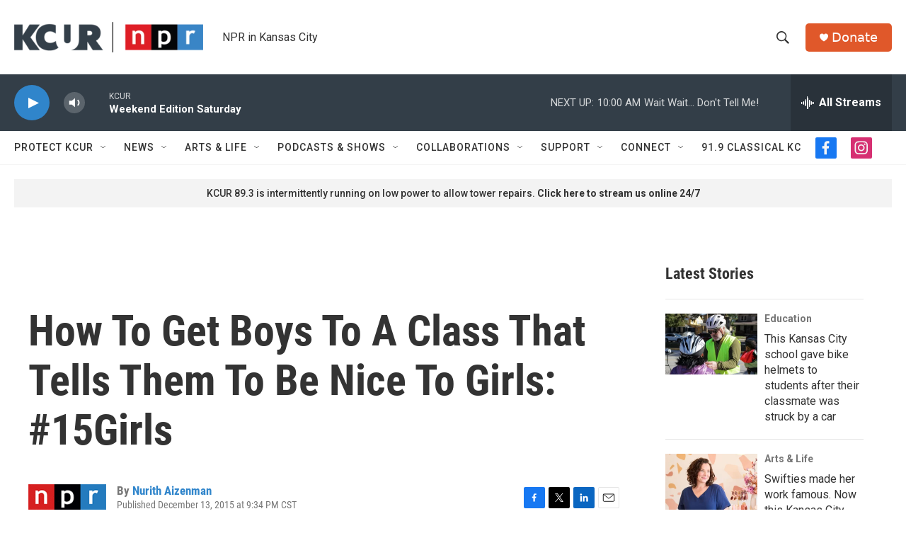

--- FILE ---
content_type: text/html; charset=utf-8
request_url: https://www.google.com/recaptcha/api2/aframe
body_size: 266
content:
<!DOCTYPE HTML><html><head><meta http-equiv="content-type" content="text/html; charset=UTF-8"></head><body><script nonce="CiDRXlD0TSF2MdnrFZodsA">/** Anti-fraud and anti-abuse applications only. See google.com/recaptcha */ try{var clients={'sodar':'https://pagead2.googlesyndication.com/pagead/sodar?'};window.addEventListener("message",function(a){try{if(a.source===window.parent){var b=JSON.parse(a.data);var c=clients[b['id']];if(c){var d=document.createElement('img');d.src=c+b['params']+'&rc='+(localStorage.getItem("rc::a")?sessionStorage.getItem("rc::b"):"");window.document.body.appendChild(d);sessionStorage.setItem("rc::e",parseInt(sessionStorage.getItem("rc::e")||0)+1);localStorage.setItem("rc::h",'1762002903169');}}}catch(b){}});window.parent.postMessage("_grecaptcha_ready", "*");}catch(b){}</script></body></html>